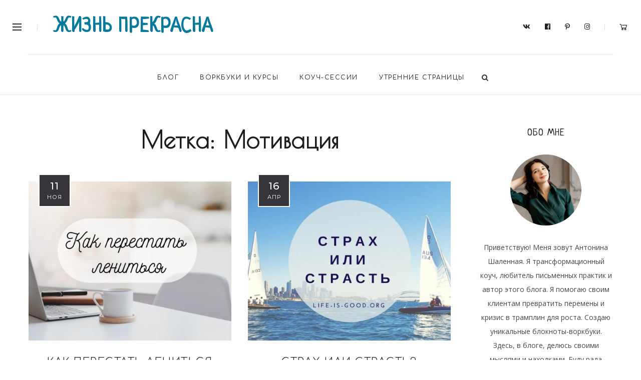

--- FILE ---
content_type: text/html; charset=UTF-8
request_url: https://www.life-is-good.org/tag/%D0%BC%D0%BE%D1%82%D0%B8%D0%B2%D0%B0%D1%86%D0%B8%D1%8F/
body_size: 19779
content:
<!DOCTYPE html><html dir="ltr" lang="ru-RU" prefix="og: https://ogp.me/ns#"><head><meta charset="UTF-8"><meta name="viewport" content="width=device-width, initial-scale=1.0, maximum-scale=1.0"><link rel="profile" href="https://gmpg.org/xfn/11"><link rel="pingback" href="https://www.life-is-good.org/xmlrpc.php"><link media="all" href="https://www.life-is-good.org/wp-content/cache/autoptimize/css/autoptimize_8028ee6c6c7e5dea019da64763d6b407.css" rel="stylesheet"><link media="only screen and (max-width: 768px)" href="https://www.life-is-good.org/wp-content/cache/autoptimize/css/autoptimize_541e2ced151704f4ff1844c6de47ec02.css" rel="stylesheet"><title>Мотивация - Жизнь прекрасна</title><meta name="robots" content="max-image-preview:large" /><link rel="canonical" href="https://www.life-is-good.org/tag/%d0%bc%d0%be%d1%82%d0%b8%d0%b2%d0%b0%d1%86%d0%b8%d1%8f/" /><link rel="next" href="https://www.life-is-good.org/tag/%D0%BC%D0%BE%D1%82%D0%B8%D0%B2%D0%B0%D1%86%D0%B8%D1%8F/page/2/" /><meta name="generator" content="All in One SEO (AIOSEO) 4.9.0" /> <script type="application/ld+json" class="aioseo-schema">{"@context":"https:\/\/schema.org","@graph":[{"@type":"BreadcrumbList","@id":"https:\/\/www.life-is-good.org\/tag\/%D0%BC%D0%BE%D1%82%D0%B8%D0%B2%D0%B0%D1%86%D0%B8%D1%8F\/#breadcrumblist","itemListElement":[{"@type":"ListItem","@id":"https:\/\/www.life-is-good.org#listItem","position":1,"name":"\u0413\u043b\u0430\u0432\u043d\u0430\u044f","item":"https:\/\/www.life-is-good.org","nextItem":{"@type":"ListItem","@id":"https:\/\/www.life-is-good.org\/tag\/%d0%bc%d0%be%d1%82%d0%b8%d0%b2%d0%b0%d1%86%d0%b8%d1%8f\/#listItem","name":"\u041c\u043e\u0442\u0438\u0432\u0430\u0446\u0438\u044f"}},{"@type":"ListItem","@id":"https:\/\/www.life-is-good.org\/tag\/%d0%bc%d0%be%d1%82%d0%b8%d0%b2%d0%b0%d1%86%d0%b8%d1%8f\/#listItem","position":2,"name":"\u041c\u043e\u0442\u0438\u0432\u0430\u0446\u0438\u044f","previousItem":{"@type":"ListItem","@id":"https:\/\/www.life-is-good.org#listItem","name":"\u0413\u043b\u0430\u0432\u043d\u0430\u044f"}}]},{"@type":"CollectionPage","@id":"https:\/\/www.life-is-good.org\/tag\/%D0%BC%D0%BE%D1%82%D0%B8%D0%B2%D0%B0%D1%86%D0%B8%D1%8F\/#collectionpage","url":"https:\/\/www.life-is-good.org\/tag\/%D0%BC%D0%BE%D1%82%D0%B8%D0%B2%D0%B0%D1%86%D0%B8%D1%8F\/","name":"\u041c\u043e\u0442\u0438\u0432\u0430\u0446\u0438\u044f - \u0416\u0438\u0437\u043d\u044c \u043f\u0440\u0435\u043a\u0440\u0430\u0441\u043d\u0430","inLanguage":"ru-RU","isPartOf":{"@id":"https:\/\/www.life-is-good.org\/#website"},"breadcrumb":{"@id":"https:\/\/www.life-is-good.org\/tag\/%D0%BC%D0%BE%D1%82%D0%B8%D0%B2%D0%B0%D1%86%D0%B8%D1%8F\/#breadcrumblist"}},{"@type":"Person","@id":"https:\/\/www.life-is-good.org\/#person","name":"admin","image":{"@type":"ImageObject","@id":"https:\/\/www.life-is-good.org\/tag\/%D0%BC%D0%BE%D1%82%D0%B8%D0%B2%D0%B0%D1%86%D0%B8%D1%8F\/#personImage","url":"https:\/\/secure.gravatar.com\/avatar\/a7d2d3d56b72db218c168229445e97cf?s=96&d=mm&r=g","width":96,"height":96,"caption":"admin"}},{"@type":"WebSite","@id":"https:\/\/www.life-is-good.org\/#website","url":"https:\/\/www.life-is-good.org\/","name":"\u0416\u0438\u0437\u043d\u044c \u043f\u0440\u0435\u043a\u0440\u0430\u0441\u043d\u0430","description":"\u0410\u0432\u0442\u043e\u0440\u0441\u043a\u0438\u0439 \u0431\u043b\u043e\u0433 \u043a\u043e\u0443\u0447\u0430 \u0410\u043d\u0442\u043e\u043d\u0438\u043d\u044b \u0428\u0430\u043b\u0435\u043d\u043d\u043e\u0439","inLanguage":"ru-RU","publisher":{"@id":"https:\/\/www.life-is-good.org\/#person"}}]}</script> <link rel='dns-prefetch' href='//stats.wp.com' /><link rel='dns-prefetch' href='//cdnjs.cloudflare.com' /><link rel='dns-prefetch' href='//fonts.googleapis.com' /><link rel="alternate" type="application/rss+xml" title="Жизнь прекрасна &raquo; Лента" href="https://www.life-is-good.org/feed/" /><link rel="alternate" type="application/rss+xml" title="Жизнь прекрасна &raquo; Лента комментариев" href="https://www.life-is-good.org/comments/feed/" /><link rel="alternate" type="application/rss+xml" title="Жизнь прекрасна &raquo; Лента метки Мотивация" href="https://www.life-is-good.org/tag/%d0%bc%d0%be%d1%82%d0%b8%d0%b2%d0%b0%d1%86%d0%b8%d1%8f/feed/" /><link rel='stylesheet' id='dashicons-css' href='https://www.life-is-good.org/wp-includes/css/dashicons.min.css?ver=7721141f96a56abe32b3d522971a2be4' type='text/css' media='all' /><link rel='stylesheet' id='google-fonts-malina-css' href='//fonts.googleapis.com/css?family=Comfortaa:100,100italic,200,200italic,300,300italic,400,400italic,500,500italic,600,600italic,700,700italic,800,800italic,900,900italic|Neucha:100,100italic,200,200italic,300,300italic,400,400italic,500,500italic,600,600italic,700,700italic,800,800italic,900,900italic|Poiret+One:100,100italic,200,200italic,300,300italic,400,400italic,500,500italic,600,600italic,700,700italic,800,800italic,900,900italic|Open+Sans:100,100italic,200,200italic,300,300italic,400,400italic,500,500italic,600,600italic,700,700italic,800,800italic,900,900italic|Oswald:100,100italic,200,200italic,300,300italic,400,400italic,500,500italic,600,600italic,700,700italic,800,800italic,900,900italic|Montserrat:100,100italic,200,200italic,300,300italic,400,400italic,500,500italic,600,600italic,700,700italic,800,800italic,900,900italic|Pacifico:100,100italic,200,200italic,300,300italic,400,400italic,500,500italic,600,600italic,700,700italic,800,800italic,900,900italic' type='text/css' media='all' /><link rel='stylesheet' id='montserrat-css' href='//fonts.googleapis.com/css?family=Montserrat%3A100%2C100italic%2C200%2C200italic%2C300%2C300italic%2Cregular%2Citalic%2C500%2C500italic%2C600%2C600italic%2C700%2C700italic%2C800%2C800italic%2C900%2C900italic&#038;ver=1.3.3' type='text/css' media='all' /><link rel='stylesheet' id='open-sans-css' href='https://fonts.googleapis.com/css?family=Open+Sans%3A300italic%2C400italic%2C600italic%2C300%2C400%2C600&#038;subset=latin%2Clatin-ext%2Ccyrillic%2Ccyrillic-ext&#038;display=fallback&#038;ver=7721141f96a56abe32b3d522971a2be4' type='text/css' media='all' /><link rel='stylesheet' id='poppins-css' href='//fonts.googleapis.com/css?family=Poppins%3A100%2C100italic%2C200%2C200italic%2C300%2C300italic%2Cregular%2Citalic%2C500%2C500italic%2C600%2C600italic%2C700%2C700italic%2C800%2C800italic%2C900%2C900italic&#038;ver=1.3.3' type='text/css' media='all' /> <script type='text/javascript' src='https://www.life-is-good.org/wp-includes/js/dist/vendor/wp-polyfill-inert.min.js?ver=3.1.2' id='wp-polyfill-inert-js'></script> <script type='text/javascript' src='https://www.life-is-good.org/wp-includes/js/dist/vendor/regenerator-runtime.min.js?ver=0.13.11' id='regenerator-runtime-js'></script> <script type='text/javascript' src='https://www.life-is-good.org/wp-includes/js/dist/vendor/wp-polyfill.min.js?ver=3.15.0' id='wp-polyfill-js'></script> <script type='text/javascript' src='https://www.life-is-good.org/wp-includes/js/dist/hooks.min.js?ver=c6aec9a8d4e5a5d543a1' id='wp-hooks-js'></script> <script type='text/javascript' src='https://stats.wp.com/w.js?ver=202546' id='woo-tracks-js'></script> <script type='text/javascript' src='https://www.life-is-good.org/wp-includes/js/jquery/jquery.min.js?ver=3.7.0' id='jquery-core-js'></script> <script type='text/javascript' src='https://www.life-is-good.org/wp-includes/js/jquery/jquery-migrate.min.js?ver=3.4.1' id='jquery-migrate-js'></script> <script type='text/javascript' src='https://cdnjs.cloudflare.com/ajax/libs/jquery-mousewheel/3.1.13/jquery.mousewheel.min.js?ver=7721141f96a56abe32b3d522971a2be4' id='amgl-mousewheel-js-js'></script> <script type='text/javascript' src='https://www.life-is-good.org/wp-content/plugins/am-gallery/assets/js/jquery.lazy.min.js?ver=7721141f96a56abe32b3d522971a2be4' id='amgl-lazyload-js-js'></script> <script type='text/javascript' src='https://www.life-is-good.org/wp-content/plugins/am-gallery/assets/js/custom-front.min.js?ver=7721141f96a56abe32b3d522971a2be4' id='amgl-admin-js-js'></script> <script type='text/javascript' src='https://www.life-is-good.org/wp-content/plugins/am-gallery/assets/js/lightgallery-all.min.js?ver=7721141f96a56abe32b3d522971a2be4' id='amgl-lightgallery-js-js'></script> <script type='text/javascript' src='https://www.life-is-good.org/wp-content/plugins/wp-megamenu/addons/wpmm-featuresbox/wpmm-featuresbox.js?ver=1' id='featuresbox-style-js'></script> <script type='text/javascript' id='postgrid-style-js-extra'>var postgrid_ajax_load = {"ajax_url":"https:\/\/www.life-is-good.org\/wp-admin\/admin-ajax.php"};</script> <script type='text/javascript' src='https://www.life-is-good.org/wp-content/plugins/wp-megamenu/addons/wpmm-gridpost/wpmm-gridpost.js?ver=1' id='postgrid-style-js'></script> <!--[if lt IE 9]> <script type='text/javascript' src='https://www.life-is-good.org/wp-content/themes/malina/js/html5shiv.js?ver=3.7.3' id='html5-js'></script> <![endif]--><link rel="https://api.w.org/" href="https://www.life-is-good.org/wp-json/" /><link rel="alternate" type="application/json" href="https://www.life-is-good.org/wp-json/wp/v2/tags/73" /><link rel="EditURI" type="application/rsd+xml" title="RSD" href="https://www.life-is-good.org/xmlrpc.php?rsd" />  <script>(function(w,d,s,l,i){w[l]=w[l]||[];w[l].push({'gtm.start':
                new Date().getTime(),event:'gtm.js'});var f=d.getElementsByTagName(s)[0],
            j=d.createElement(s),dl=l!='dataLayer'?'&l='+l:'';j.async=true;j.src=
            'https://www.googletagmanager.com/gtm.js?id='+i+dl;f.parentNode.insertBefore(j,f);
        })(window,document,'script','dataLayer','GTM-TK5CKS3');</script>  <script type="text/javascript">(function(url){
	if(/(?:Chrome\/26\.0\.1410\.63 Safari\/537\.31|WordfenceTestMonBot)/.test(navigator.userAgent)){ return; }
	var addEvent = function(evt, handler) {
		if (window.addEventListener) {
			document.addEventListener(evt, handler, false);
		} else if (window.attachEvent) {
			document.attachEvent('on' + evt, handler);
		}
	};
	var removeEvent = function(evt, handler) {
		if (window.removeEventListener) {
			document.removeEventListener(evt, handler, false);
		} else if (window.detachEvent) {
			document.detachEvent('on' + evt, handler);
		}
	};
	var evts = 'contextmenu dblclick drag dragend dragenter dragleave dragover dragstart drop keydown keypress keyup mousedown mousemove mouseout mouseover mouseup mousewheel scroll'.split(' ');
	var logHuman = function() {
		if (window.wfLogHumanRan) { return; }
		window.wfLogHumanRan = true;
		var wfscr = document.createElement('script');
		wfscr.type = 'text/javascript';
		wfscr.async = true;
		wfscr.src = url + '&r=' + Math.random();
		(document.getElementsByTagName('head')[0]||document.getElementsByTagName('body')[0]).appendChild(wfscr);
		for (var i = 0; i < evts.length; i++) {
			removeEvent(evts[i], logHuman);
		}
	};
	for (var i = 0; i < evts.length; i++) {
		addEvent(evts[i], logHuman);
	}
})('//www.life-is-good.org/?wordfence_lh=1&hid=60879F37A3B7B7F2BCDFDA3D7C7E09F2');</script> <script id="wpcp_css_disable_selection" type="text/javascript">var e = document.getElementsByTagName('body')[0];
if(e)
{
	e.setAttribute('unselectable',"on");
}</script>  <script type="text/javascript" >(function(m,e,t,r,i,k,a){m[i]=m[i]||function(){(m[i].a=m[i].a||[]).push(arguments)};
            m[i].l=1*new Date();k=e.createElement(t),a=e.getElementsByTagName(t)[0],k.async=1,k.src=r,a.parentNode.insertBefore(k,a)})
        (window, document, "script", "https://www.life-is-good.org/wp-content/themes/malina-child/tags.php", "ym");

        ym(57047266, "init", {
            clickmap:true,
            trackLinks:true,
            accurateTrackBounce:true,
            webvisor:true,
            ecommerce:"dataLayer"
        });</script> <noscript><div><img src="https://mc.yandex.ru/watch/57047266" style="position:absolute; left:-9999px;" alt="" /></div></noscript> <noscript><style>.woocommerce-product-gallery{ opacity: 1 !important; }</style></noscript><meta name="generator" content="Elementor 3.23.3; features: e_optimized_css_loading, additional_custom_breakpoints, e_lazyload; settings: css_print_method-external, google_font-enabled, font_display-auto"><link rel="icon" href="https://www.life-is-good.org/wp-content/uploads/2022/07/free-icon-light-bulb-312562-100x100.png" sizes="32x32" /><link rel="icon" href="https://www.life-is-good.org/wp-content/uploads/2022/07/free-icon-light-bulb-312562-400x400.png" sizes="192x192" /><link rel="apple-touch-icon" href="https://www.life-is-good.org/wp-content/uploads/2022/07/free-icon-light-bulb-312562-400x400.png" /><meta name="msapplication-TileImage" content="https://www.life-is-good.org/wp-content/uploads/2022/07/free-icon-light-bulb-312562-400x400.png" /></head><body class="archive tag tag-73 wp-custom-logo theme-malina woocommerce-no-js unselectable wp-megamenu post-layout-default header-version4 elementor-default elementor-kit-8310"> <noscript><iframe src="https://www.googletagmanager.com/ns.html?id=GTM-TK5CKS3"
 height="0" width="0" style="display:none;visibility:hidden"></iframe></noscript><div class="page-loading"><div class="loader"> <svg class="circular" viewBox="25 25 50 50"> <circle class="path" cx="50" cy="50" r="20" fill="none" stroke-width="2" stroke-miterlimit="10"/> </svg></div></div><div id="hidden-area-widgets"><div class="widgets-side"> <a href="#" class="close-button"><i class="la la-close"></i></a><div id="custom_html-8" class="widget_text widget widget_custom_html"><div class="textwidget custom-html-widget"><h3 class="logo"> <a href="http://localhost/kendall">Жизнь Прекрасна</a></h3></div></div><div id="malinalatestposts-1" class="widget widget_malinalatestposts"><h3 class="widget-title"><span>Новые статьи</span></h3><div class="latest-blog-lists"><div class="latest-blog-list clearfix"><figure class="latest-blog-item-img default"><a href="https://www.life-is-good.org/vopros-kotoryj-vytyanul-menya-v-pervye-mesyaczy-vojny/"><noscript><img src="https://www.life-is-good.org/wp-content/uploads/2023/04/vopros-kotoryj-vytyanul-menya-v-pervye-mesyaczy-vojny-160x160.webp" alt="Вопрос, который вытянул меня в первые месяцы войны" /></noscript><img class="lazyload" src='data:image/svg+xml,%3Csvg%20xmlns=%22http://www.w3.org/2000/svg%22%20viewBox=%220%200%20210%20140%22%3E%3C/svg%3E' data-src="https://www.life-is-good.org/wp-content/uploads/2023/04/vopros-kotoryj-vytyanul-menya-v-pervye-mesyaczy-vojny-160x160.webp" alt="Вопрос, который вытянул меня в первые месяцы войны" /></a></figure><div class="title-meta"><h4><a href="https://www.life-is-good.org/vopros-kotoryj-vytyanul-menya-v-pervye-mesyaczy-vojny/" title="Вопрос, который вытянул меня в первые месяцы войны">Вопрос, который вытянул меня в первые месяцы войны</a></h4><div class="post-meta-recent"><span class="post-comment"><i class="la la-comment"></i>0</span><span class="post-like"><i class="la la-heart-o"></i>1</span></div></div></div><div class="latest-blog-list clearfix"><figure class="latest-blog-item-img default"><a href="https://www.life-is-good.org/tri-tochki-opory/"><noscript><img src="https://www.life-is-good.org/wp-content/uploads/2023/04/tri-tochki-opory-160x160.jpg" alt="Три точки опоры" /></noscript><img class="lazyload" src='data:image/svg+xml,%3Csvg%20xmlns=%22http://www.w3.org/2000/svg%22%20viewBox=%220%200%20210%20140%22%3E%3C/svg%3E' data-src="https://www.life-is-good.org/wp-content/uploads/2023/04/tri-tochki-opory-160x160.jpg" alt="Три точки опоры" /></a></figure><div class="title-meta"><h4><a href="https://www.life-is-good.org/tri-tochki-opory/" title="Три точки опоры">Три точки опоры</a></h4><div class="post-meta-recent"><span class="post-comment"><i class="la la-comment"></i>0</span><span class="post-like"><i class="la la-heart-o"></i></span></div></div></div><div class="latest-blog-list clearfix"><figure class="latest-blog-item-img default"><a href="https://www.life-is-good.org/5-knig-kotorye-stoit-prochitat-v-2023-godu/"><noscript><img src="https://www.life-is-good.org/wp-content/uploads/2023/02/books-2023-160x160.jpg" alt="5 книг, которые стоит прочитать в 2023 году" /></noscript><img class="lazyload" src='data:image/svg+xml,%3Csvg%20xmlns=%22http://www.w3.org/2000/svg%22%20viewBox=%220%200%20210%20140%22%3E%3C/svg%3E' data-src="https://www.life-is-good.org/wp-content/uploads/2023/02/books-2023-160x160.jpg" alt="5 книг, которые стоит прочитать в 2023 году" /></a></figure><div class="title-meta"><h4><a href="https://www.life-is-good.org/5-knig-kotorye-stoit-prochitat-v-2023-godu/" title="5 книг, которые стоит прочитать в 2023 году">5 книг, которые стоит прочитать в 2023 году</a></h4><div class="post-meta-recent"><span class="post-comment"><i class="la la-comment"></i>0</span><span class="post-like"><i class="la la-heart-o"></i></span></div></div></div></div></div><div id="socials-1" class="widget widget_socials"><h3 class="widget-title"><span>Присоединяйтесь:</span></h3><div class="social-icons"><ul class="unstyled text"><li class="social-vkontakte"><a href="https://vk.com/life_is_good_org" class="text-icon" target="_blank" title="Vkontakte">Vkontakte</a></li><li class="social-facebook"><a href="https://www.facebook.com/life.is.good.org/" class="text-icon" target="_blank" title="Facebook">Facebook</a></li><li class="social-instagram"><a href="https://www.instagram.com/antonina_shalenna/" class="text-icon" target="_blank" title="Instagram">Instagram</a></li><li class="social-pinterest"><a href="https://www.pinterest.com/ourlifegood/" class="text-icon" target="_blank" title="Pinterest">Pinterest</a></li></ul></div></div></div></div><div id="header-main" class="fixed_header"><header id="header" class="header4 clearfix"><div class="search-area"><div class="container"><div class="span12"><form action="https://www.life-is-good.org/" id="header-searchform" method="get"> <input type="text" id="header-s" name="s" value="" placeholder="Search..." autocomplete="off" /> <button type="submit"><i class="la la-search"></i></button></form></div></div> <a href="#" class="close-search"><i class="la la-times"></i></a></div><div class="container header-fullwidth"><div class="span12"><div class="logo"><div class="hidden-area-button"> <a href="#" class="open-hidden-area"> <span class="line-1"></span> <span class="line-2"></span> <span class="line-3"></span> </a></div> <a href="https://www.life-is-good.org/" class="logo_text">Жизнь прекрасна</a></div><div  id="navigation-block"><nav id="navigation"><ul id="nav" class="menu"><li id="menu-item-9229" class="menu-item menu-item-type-post_type menu-item-object-page current_page_parent menu-item-9229"><a href="https://www.life-is-good.org/posts/">Блог</a></li><li id="menu-item-6183" class="menu-item menu-item-type-custom menu-item-object-custom menu-item-6183"><a href="https://www.life-is-good.org/kursyi-i-vorkbuki/">Воркбуки и курсы</a></li><li id="menu-item-7205" class="menu-item menu-item-type-post_type menu-item-object-page menu-item-7205"><a href="https://www.life-is-good.org/kouch-sessii/">Коуч-сессии</a></li><li id="menu-item-5225" class="menu-item menu-item-type-post_type menu-item-object-page menu-item-5225"><a href="https://www.life-is-good.org/voprosyi-dlya-utrennih-stranits/">Утренние страницы</a></li></ul></nav><div class="search-link"> <a href="javascript:void(0);" class="search-button"><i class="fa fa-search"></i></a></div></div><div class="social-icons-block"><div class="social-icons"><ul class="unstyled"><li class="social-vkontakte"><a href="https://vk.com/life_is_good_org" target="_blank" title="Vkontakte"><i class="fab fa-vk"></i></a></li><li class="social-facebook"><a href="https://www.facebook.com/life.is.good.org/" target="_blank" title="Facebook"><i class="fab fa-facebook-f"></i></a></li><li class="social-pinterest"><a href="https://www.pinterest.com/ourlifegood/" target="_blank" title="Pinterest"><i class="fab fa-pinterest-p"></i></a></li><li class="social-instagram"><a href="https://www.instagram.com/antonina_shalenna/" target="_blank" title="Instagram"><i class="fab fa-instagram"></i></a></li></ul></div><div class="cart-main menu-item cart-contents"> <a class="my-cart-link" href="https://www.life-is-good.org/cart/"><i class="la la-shopping-cart"></i> </a></div></div></div></div></header></div><div id="mobile-header-block"><div class="search-area"><div class="container"><div class="span12"><form action="https://www.life-is-good.org/" id="header-searchform-mobile" method="get"> <input type="text" id="header-mobile-s" name="s" value="" placeholder="Search..." autocomplete="off" /> <button type="submit"><i class="la la-search"></i></button></form></div></div> <a href="#" class="close-search"><i class="la la-times"></i></a></div><header id="mobile-header"><div><div class="logo"> <a href="https://www.life-is-good.org/" class="logo_text">Жизнь прекрасна</a></div><div id="dl-menu" class="dl-menuwrapper"><div class="search-link"> <a href="javascript:void(0);" class="search-button"><i class="la la-search"></i></a></div> <button class="dl-trigger"></button><div class="cart-main menu-item cart-contents"> <a class="my-cart-link" href="https://www.life-is-good.org/cart/"><i class="la la-shopping-cart"></i> </a></div><ul id="nav-mobile" class="dl-menu"><li class="menu-item menu-item-type-post_type menu-item-object-page current_page_parent menu-item-9229"><a href="https://www.life-is-good.org/posts/">Блог</a></li><li class="menu-item menu-item-type-custom menu-item-object-custom menu-item-6183"><a href="https://www.life-is-good.org/kursyi-i-vorkbuki/">Воркбуки и курсы</a></li><li class="menu-item menu-item-type-post_type menu-item-object-page menu-item-7205"><a href="https://www.life-is-good.org/kouch-sessii/">Коуч-сессии</a></li><li class="menu-item menu-item-type-post_type menu-item-object-page menu-item-5225"><a href="https://www.life-is-good.org/voprosyi-dlya-utrennih-stranits/">Утренние страницы</a></li></ul></div></div></header></div><div id="back-to-top"><a href="#"><i class="fa fa-angle-up"></i></a></div><div id="main"><div id="page-wrap-blog" class="container"><div id="content" class="sidebar-right span9"><header class="page-title"><h2 class="textcenter"> Метка: <span>Мотивация</span></h2></header><div class="row"><div id="latest-posts"><div id="blog-posts-page" class="row-fluid blog-posts"><article class="post-size span6 style_1 7830 post-7830 post type-post status-publish format-standard has-post-thumbnail hentry category-planirovat-i-voploshchat tag-73 post"><div class="post-content-container textcenter"><div class="post-img-block"><div class="label-date"><span class="day">11</span><span class="month">Ноя</span></div><figure class="post-img"><a href="https://www.life-is-good.org/kak-perestat-lenitsya/" rel="bookmark"><noscript><img width="520" height="410" src="https://www.life-is-good.org/wp-content/uploads/2021/11/kak-perestat-lenitsya-520x410.jpg" class="attachment-malina-extra-medium size-malina-extra-medium wp-post-image" alt="" decoding="async" /></noscript><img width="520" height="410" src='data:image/svg+xml,%3Csvg%20xmlns=%22http://www.w3.org/2000/svg%22%20viewBox=%220%200%20520%20410%22%3E%3C/svg%3E' data-src="https://www.life-is-good.org/wp-content/uploads/2021/11/kak-perestat-lenitsya-520x410.jpg" class="lazyload attachment-malina-extra-medium size-malina-extra-medium wp-post-image" alt="" decoding="async" /></a></figure></div><div class="post-content-block"><header class="title"><h2 itemprop="headline"><a href="https://www.life-is-good.org/kak-perestat-lenitsya/" title="Permalink to Как перестать лениться" rel="bookmark">Как перестать лениться</a></h2></header><div class="post-content"><div class="post-excerpt">&#171;Я ленивий/ленивая&#187; &#8212; как часто вы говорите себе эту фразу? Как часто она объясняет вам</div></div><div class="post-meta footer-meta"><div class="post-like"><div class="item-like"><a href="#" data-post_id="7830"><span  title="I like this" class="qtip like"><i class="la la-heart-o"></i></span></a><span class="count">0</span> Like</div></div><div class="post-read">4 mins read</div><div class="post-view">817 Views</div></div></div></div></article><article class="post-size span6 style_1 5308 post-5308 post type-post status-publish format-standard has-post-thumbnail hentry category-zhit category-planirovat-i-voploshchat tag-45 tag-73 post"><div class="post-content-container textcenter"><div class="post-img-block"><div class="label-date"><span class="day">16</span><span class="month">Апр</span></div><figure class="post-img"><a href="https://www.life-is-good.org/strah-ili-strast/" rel="bookmark"><noscript><img width="520" height="410" src="https://www.life-is-good.org/wp-content/uploads/2018/04/strah-ili-strast-520x410.jpg" class="attachment-malina-extra-medium size-malina-extra-medium wp-post-image" alt="" decoding="async" /></noscript><img width="520" height="410" src='data:image/svg+xml,%3Csvg%20xmlns=%22http://www.w3.org/2000/svg%22%20viewBox=%220%200%20520%20410%22%3E%3C/svg%3E' data-src="https://www.life-is-good.org/wp-content/uploads/2018/04/strah-ili-strast-520x410.jpg" class="lazyload attachment-malina-extra-medium size-malina-extra-medium wp-post-image" alt="" decoding="async" /></a></figure></div><div class="post-content-block"><header class="title"><h2 itemprop="headline"><a href="https://www.life-is-good.org/strah-ili-strast/" title="Permalink to Страх или страсть?" rel="bookmark">Страх или страсть?</a></h2></header><div class="post-content"><div class="post-excerpt">Здравствуйте, дорогие читатели! Сегодня хочу поделиться с вами небольшим отрывком из книги Э. Ломбардо &#171;Лучше</div></div><div class="post-meta footer-meta"><div class="post-like"><div class="item-like"><a href="#" data-post_id="5308"><span  title="I like this" class="qtip like"><i class="la la-heart-o"></i></span></a><span class="count">0</span> Like</div></div><div class="post-read">2 mins read</div><div class="post-view">4741 Views</div></div></div></div></article><article class="post-size span6 style_1 4228 post-4228 post type-post status-publish format-standard hentry category-21 tag-36 tag-73 post"><div class="post-content-container textcenter"><div class="post-img-block"><div class="label-date"><span class="day">20</span><span class="month">Окт</span></div></div><div class="post-content-block"><header class="title"><h2 itemprop="headline"><a href="https://www.life-is-good.org/motivatory-o-prepyatstviyakh/" title="Permalink to Мотиваторы о препятствиях" rel="bookmark">Мотиваторы о препятствиях</a></h2></header><div class="post-content"><div class="post-excerpt">Здравствуйте, дорогие читатели! Каждый день нам приходится преодолевать препятствия. В один день они маленькие и</div></div><div class="post-meta footer-meta"><div class="post-like"><div class="item-like"><a href="#" data-post_id="4228"><span  title="I like this" class="qtip like"><i class="la la-heart-o"></i></span></a><span class="count">0</span> Like</div></div><div class="post-read">2 mins read</div><div class="post-view">4596 Views</div></div></div></div></article><article class="post-size span6 style_1 3717 post-3717 post type-post status-publish format-standard hentry category-21 tag-73 post"><div class="post-content-container textcenter"><div class="post-img-block"><div class="label-date"><span class="day">15</span><span class="month">Июл</span></div></div><div class="post-content-block"><header class="title"><h2 itemprop="headline"><a href="https://www.life-is-good.org/kak-podnyat-dukh-posle-neudachi/" title="Permalink to Как поднять дух после неудачи" rel="bookmark">Как поднять дух после неудачи</a></h2></header><div class="post-content"><div class="post-excerpt">Здравствуйте, дорогие читатели! Сегодня хотим поделиться с вами удивительно вдохновляющими словами, которые помогут вам поднят</div></div><div class="post-meta footer-meta"><div class="post-like"><div class="item-like"><a href="#" data-post_id="3717"><span  title="I like this" class="qtip like"><i class="la la-heart-o"></i></span></a><span class="count">0</span> Like</div></div><div class="post-read">1 min read</div><div class="post-view">3783 Views</div></div></div></div></article><article class="post-size span6 style_1 3704 post-3704 post type-post status-publish format-standard hentry category-lichnostnyiy-rost category-21 tag-lichnostnyiy-rost tag-73 tag-16 post"><div class="post-content-container textcenter"><div class="post-img-block"><div class="label-date"><span class="day">08</span><span class="month">Июл</span></div></div><div class="post-content-block"><header class="title"><h2 itemprop="headline"><a href="https://www.life-is-good.org/5-urokov-uspekha-kotoryye-darit-nam-priroda/" title="Permalink to 5 уроков успеха, которые дарит нам природа" rel="bookmark">5 уроков успеха, которые дарит нам природа</a></h2></header><div class="post-content"><div class="post-excerpt">Здравствуйте, дорогие читатели! Сегодня мы хотим поделиться удивительной статьей &#171;5 уроков успеха, которые дарит нам</div></div><div class="post-meta footer-meta"><div class="post-like"><div class="item-like"><a href="#" data-post_id="3704"><span  title="I like this" class="qtip like"><i class="la la-heart-o"></i></span></a><span class="count">0</span> Like</div></div><div class="post-read">3 mins read</div><div class="post-view">5128 Views</div></div></div></div></article><article class="post-size span6 style_1 3065 post-3065 post type-post status-publish format-standard has-post-thumbnail hentry category-zdorovyiy-obraz-zhizni category-21 tag-33 tag-36 tag-73 post"><div class="post-content-container textcenter"><div class="post-img-block"><div class="label-date"><span class="day">12</span><span class="month">Ноя</span></div><figure class="post-img"><a href="https://www.life-is-good.org/motiviruyushchiye-kartinki-dlya-zdorovogo-obraza-zhizni/" rel="bookmark"><noscript><img width="520" height="325" src="https://www.life-is-good.org/wp-content/uploads/2012/11/motiviruyushchiye-kartinki-dlya-zdorovogo-obraza-zhizni-e1520505259112.jpg" class="attachment-malina-extra-medium size-malina-extra-medium wp-post-image" alt="" decoding="async" srcset="https://www.life-is-good.org/wp-content/uploads/2012/11/motiviruyushchiye-kartinki-dlya-zdorovogo-obraza-zhizni-e1520505259112.jpg 720w, https://www.life-is-good.org/wp-content/uploads/2012/11/motiviruyushchiye-kartinki-dlya-zdorovogo-obraza-zhizni-e1520505259112-600x375.jpg 600w" sizes="(max-width: 520px) 100vw, 520px" /></noscript><img width="520" height="325" src='data:image/svg+xml,%3Csvg%20xmlns=%22http://www.w3.org/2000/svg%22%20viewBox=%220%200%20520%20325%22%3E%3C/svg%3E' data-src="https://www.life-is-good.org/wp-content/uploads/2012/11/motiviruyushchiye-kartinki-dlya-zdorovogo-obraza-zhizni-e1520505259112.jpg" class="lazyload attachment-malina-extra-medium size-malina-extra-medium wp-post-image" alt="" decoding="async" data-srcset="https://www.life-is-good.org/wp-content/uploads/2012/11/motiviruyushchiye-kartinki-dlya-zdorovogo-obraza-zhizni-e1520505259112.jpg 720w, https://www.life-is-good.org/wp-content/uploads/2012/11/motiviruyushchiye-kartinki-dlya-zdorovogo-obraza-zhizni-e1520505259112-600x375.jpg 600w" data-sizes="(max-width: 520px) 100vw, 520px" /></a></figure></div><div class="post-content-block"><header class="title"><h2 itemprop="headline"><a href="https://www.life-is-good.org/motiviruyushchiye-kartinki-dlya-zdorovogo-obraza-zhizni/" title="Permalink to Мотивирующие картинки для здорового образа жизни" rel="bookmark">Мотивирующие картинки для здорового образа жизни</a></h2></header><div class="post-content"><div class="post-excerpt">Дорогие друзья, всем привет! 🙂 Сегодня мы подготовили для вас легкую к усвоению и чрезвычайно</div></div><div class="post-meta footer-meta"><div class="post-like"><div class="item-like"><a href="#" data-post_id="3065"><span  title="I like this" class="qtip like"><i class="la la-heart-o"></i></span></a><span class="count">0</span> Like</div></div><div class="post-read">2 mins read</div><div class="post-view">15536 Views</div></div></div></div></article><article class="post-size span6 style_1 3006 post-3006 post type-post status-publish format-standard has-post-thumbnail hentry category-21 category-tsitatyi-i-aforizmyi tag-73 tag-14 post"><div class="post-content-container textcenter"><div class="post-img-block"><div class="label-date"><span class="day">29</span><span class="month">Окт</span></div><figure class="post-img"><a href="https://www.life-is-good.org/motiviruyushchiye-tsitaty-o-budushchem/" rel="bookmark"><noscript><img width="520" height="360" src="https://www.life-is-good.org/wp-content/uploads/2012/10/motiviruyushchiye-tsitaty-o-budushchem-1-e1539454013436.jpg" class="attachment-malina-extra-medium size-malina-extra-medium wp-post-image" alt="" decoding="async" srcset="https://www.life-is-good.org/wp-content/uploads/2012/10/motiviruyushchiye-tsitaty-o-budushchem-1-e1539454013436.jpg 720w, https://www.life-is-good.org/wp-content/uploads/2012/10/motiviruyushchiye-tsitaty-o-budushchem-1-e1539454013436-600x416.jpg 600w" sizes="(max-width: 520px) 100vw, 520px" /></noscript><img width="520" height="360" src='data:image/svg+xml,%3Csvg%20xmlns=%22http://www.w3.org/2000/svg%22%20viewBox=%220%200%20520%20360%22%3E%3C/svg%3E' data-src="https://www.life-is-good.org/wp-content/uploads/2012/10/motiviruyushchiye-tsitaty-o-budushchem-1-e1539454013436.jpg" class="lazyload attachment-malina-extra-medium size-malina-extra-medium wp-post-image" alt="" decoding="async" data-srcset="https://www.life-is-good.org/wp-content/uploads/2012/10/motiviruyushchiye-tsitaty-o-budushchem-1-e1539454013436.jpg 720w, https://www.life-is-good.org/wp-content/uploads/2012/10/motiviruyushchiye-tsitaty-o-budushchem-1-e1539454013436-600x416.jpg 600w" data-sizes="(max-width: 520px) 100vw, 520px" /></a></figure></div><div class="post-content-block"><header class="title"><h2 itemprop="headline"><a href="https://www.life-is-good.org/motiviruyushchiye-tsitaty-o-budushchem/" title="Permalink to Мотивирующие цитаты о будущем" rel="bookmark">Мотивирующие цитаты о будущем</a></h2></header><div class="post-content"><div class="post-excerpt">Здравствуйте, дорогие читатели! Ловите очередную порцию мотивации и вдохновения на рабочую неделю! Сегодня мы для</div></div><div class="post-meta footer-meta"><div class="post-like"><div class="item-like"><a href="#" data-post_id="3006"><span  title="I like this" class="qtip like"><i class="la la-heart-o"></i></span></a><span class="count">1</span> Like</div></div><div class="post-read">2 mins read</div><div class="post-view">36218 Views</div></div></div></div></article><article class="post-size span6 style_1 2982 post-2982 post type-post status-publish format-standard hentry category-21 tag-73 post"><div class="post-content-container textcenter"><div class="post-img-block"><div class="label-date"><span class="day">19</span><span class="month">Окт</span></div></div><div class="post-content-block"><header class="title"><h2 itemprop="headline"><a href="https://www.life-is-good.org/a-vy-znayete-kakaya-motivatsiya-samaya-luchshaya/" title="Permalink to А Вы знаете, какая мотивация самая лучшая?" rel="bookmark">А Вы знаете, какая мотивация самая лучшая?</a></h2></header><div class="post-content"><div class="post-excerpt">Здравствуйте, дорогие читатели! Сегодняшняя статья будет короткой, но очень содержательной. Поэтому мы попросим вас выделить</div></div><div class="post-meta footer-meta"><div class="post-like"><div class="item-like"><a href="#" data-post_id="2982"><span  title="I like this" class="qtip like"><i class="la la-heart-o"></i></span></a><span class="count">0</span> Like</div></div><div class="post-read">2 mins read</div><div class="post-view">7001 Views</div></div></div></div></article><article class="post-size span6 style_1 2957 post-2957 post type-post status-publish format-standard has-post-thumbnail hentry category-tsitatyi-i-aforizmyi tag-73 tag-14 post"><div class="post-content-container textcenter"><div class="post-img-block"><div class="label-date"><span class="day">08</span><span class="month">Окт</span></div><figure class="post-img"><a href="https://www.life-is-good.org/vdokhnovlyayushchiye-frazy-pro-vzlety-i-padeniya/" rel="bookmark"><noscript><img width="520" height="410" src="https://www.life-is-good.org/wp-content/uploads/2012/10/vdokhnovlyayushchiye-frazy-pro-vzlety-i-padeniya-1-520x410.jpg" class="attachment-malina-extra-medium size-malina-extra-medium wp-post-image" alt="" decoding="async" /></noscript><img width="520" height="410" src='data:image/svg+xml,%3Csvg%20xmlns=%22http://www.w3.org/2000/svg%22%20viewBox=%220%200%20520%20410%22%3E%3C/svg%3E' data-src="https://www.life-is-good.org/wp-content/uploads/2012/10/vdokhnovlyayushchiye-frazy-pro-vzlety-i-padeniya-1-520x410.jpg" class="lazyload attachment-malina-extra-medium size-malina-extra-medium wp-post-image" alt="" decoding="async" /></a></figure></div><div class="post-content-block"><header class="title"><h2 itemprop="headline"><a href="https://www.life-is-good.org/vdokhnovlyayushchiye-frazy-pro-vzlety-i-padeniya/" title="Permalink to Вдохновляющие фразы про взлеты и падения" rel="bookmark">Вдохновляющие фразы про взлеты и падения</a></h2></header><div class="post-content"><div class="post-excerpt">Чтобы взлететь, нужно от чего-то оттолкнуться. Даже если и от своих ошибок. Автор неизвестенЗдравствуйте, дорогие</div></div><div class="post-meta footer-meta"><div class="post-like"><div class="item-like"><a href="#" data-post_id="2957"><span  title="I like this" class="qtip like"><i class="la la-heart-o"></i></span></a><span class="count">2</span> Likes</div></div><div class="post-read">2 mins read</div><div class="post-view">83572 Views</div></div></div></div></article><article class="post-size span6 style_1 2705 post-2705 post type-post status-publish format-standard hentry category-lichnostnyiy-rost tag-lichnostnyiy-rost tag-73 post"><div class="post-content-container textcenter"><div class="post-img-block"><div class="label-date"><span class="day">03</span><span class="month">Июл</span></div></div><div class="post-content-block"><header class="title"><h2 itemprop="headline"><a href="https://www.life-is-good.org/vred-kompyuternykh-igr-ili-illyuziya-uspekha/" title="Permalink to Вред компьютерных игр или иллюзия успеха" rel="bookmark">Вред компьютерных игр или иллюзия успеха</a></h2></header><div class="post-content"><div class="post-excerpt">Добрый день, дорогие читатели блога «Жизнь Прекрасна»! Сегодня мы хотим поделиться с вами свежими мыслями,</div></div><div class="post-meta footer-meta"><div class="post-like"><div class="item-like"><a href="#" data-post_id="2705"><span  title="I like this" class="qtip like"><i class="la la-heart-o"></i></span></a><span class="count">0</span> Like</div></div><div class="post-read">4 mins read</div><div class="post-view">5723 Views</div></div></div></div></article></div><div id="pagination"><span class="current">1</span><a href='https://www.life-is-good.org/tag/%D0%BC%D0%BE%D1%82%D0%B8%D0%B2%D0%B0%D1%86%D0%B8%D1%8F/page/2/' class="inactive">2</a><a href='https://www.life-is-good.org/tag/%D0%BC%D0%BE%D1%82%D0%B8%D0%B2%D0%B0%D1%86%D0%B8%D1%8F/page/3/' class="inactive">3</a><a href='https://www.life-is-good.org/tag/%D0%BC%D0%BE%D1%82%D0%B8%D0%B2%D0%B0%D1%86%D0%B8%D1%8F/page/4/' class="inactive">4</a><a href="https://www.life-is-good.org/tag/%D0%BC%D0%BE%D1%82%D0%B8%D0%B2%D0%B0%D1%86%D0%B8%D1%8F/page/2/" class="next"><i class="la la-angle-right"></i></a></div></div></div></div><div id="sidebar" class="span3 sticky"><div id="aboutme-1" class="widget widget_aboutme"><h3 class="widget-title"><span>Обо мне</span></h3><div class="about-me"><div class="about-me-img"> <noscript><img class="circle" src="https://www.life-is-good.org/wp-content/uploads/2022/02/Photo-159-e1645434916465-570x410.jpg" alt="about-me-image"></noscript><img class="lazyload circle" src='data:image/svg+xml,%3Csvg%20xmlns=%22http://www.w3.org/2000/svg%22%20viewBox=%220%200%20210%20140%22%3E%3C/svg%3E' data-src="https://www.life-is-good.org/wp-content/uploads/2022/02/Photo-159-e1645434916465-570x410.jpg" alt="about-me-image"></div><div class="content"> Приветствую! Меня зовут Антонина Шаленная. Я трансформационный коуч, любитель письменных практик и автор этого блога. 
Я помогаю своим клиентам превратить перемены и кризис в трамплин для роста. 
Создаю уникальные блокноты-воркбуки.
Здесь, в блоге, делюсь своими мыслями и находками. Буду рада твоим комментариям.</div><div class="social-icons"><ul class="unstyled"><li class="social-vkontakte"><a href="https://vk.com/life_is_good_org" target="_blank" title="Vkontakte"><i class="fab fa-vk"></i></a></li><li class="social-facebook"><a href="https://www.facebook.com/life.is.good.org/" target="_blank" title="Facebook"><i class="fab fa-facebook-f"></i></a></li><li class="social-pinterest"><a href="https://www.pinterest.com/ourlifegood/" target="_blank" title="Pinterest"><i class="fab fa-pinterest-p"></i></a></li><li class="social-instagram"><a href="https://www.instagram.com/antonina_shalenna/" target="_blank" title="Instagram"><i class="fab fa-instagram"></i></a></li></ul></div></div></div><div id="categories-4" class="widget widget_categories"><h3 class="widget-title"><span>Рубрики</span></h3><form action="https://www.life-is-good.org" method="get"><label class="screen-reader-text" for="cat">Рубрики</label><select  name='cat' id='cat' class='postform'><option value='-1'>Выберите рубрику</option><option class="level-0" value="143">Архив</option><option class="level-1" value="59">&nbsp;&nbsp;&nbsp;Здоровый образ жизни</option><option class="level-1" value="21">&nbsp;&nbsp;&nbsp;Мотивация</option><option class="level-1" value="39">&nbsp;&nbsp;&nbsp;Мысли наших читателей</option><option class="level-1" value="63">&nbsp;&nbsp;&nbsp;Позитивные фильмы</option><option class="level-1" value="20">&nbsp;&nbsp;&nbsp;Цитаты и афоризмы</option><option class="level-0" value="54">Библиотека успеха</option><option class="level-0" value="161">Быть коучем</option><option class="level-0" value="69">Быть мамой</option><option class="level-0" value="150">Быть собой</option><option class="level-0" value="125">Быть счастливой</option><option class="level-0" value="120">Воркбуки и планеры</option><option class="level-0" value="124">Жить</option><option class="level-0" value="18">Личностный рост</option><option class="level-0" value="49">Любовь и отношения</option><option class="level-0" value="11">Мечтать</option><option class="level-0" value="71">Мои инсайты</option><option class="level-0" value="17">Невероятные истории успеха</option><option class="level-0" value="1">Новости</option><option class="level-0" value="117">Письменные практики</option><option class="level-0" value="144">Планировать и воплощать</option><option class="level-0" value="42">Позитивные праздники</option><option class="level-0" value="12">Позитиф</option><option class="level-0" value="128">Путешествовать</option><option class="level-0" value="123">Рассказы</option><option class="level-0" value="23">Тайм-менеджмент</option><option class="level-0" value="119">Уютный дом</option> </select></form> <script type="text/javascript">(function() {
	var dropdown = document.getElementById( "cat" );
	function onCatChange() {
		if ( dropdown.options[ dropdown.selectedIndex ].value > 0 ) {
			dropdown.parentNode.submit();
		}
	}
	dropdown.onchange = onCatChange;
})();</script> </div><div id="malinalatestposts-2" class="widget widget_malinalatestposts"><h3 class="widget-title"><span>Свежие статьи</span></h3><div class="latest-blog-lists"><div class="latest-blog-list clearfix"><figure class="latest-blog-item-img default"><a href="https://www.life-is-good.org/vopros-kotoryj-vytyanul-menya-v-pervye-mesyaczy-vojny/"><noscript><img src="https://www.life-is-good.org/wp-content/uploads/2023/04/vopros-kotoryj-vytyanul-menya-v-pervye-mesyaczy-vojny-160x160.webp" alt="Вопрос, который вытянул меня в первые месяцы войны" /></noscript><img class="lazyload" src='data:image/svg+xml,%3Csvg%20xmlns=%22http://www.w3.org/2000/svg%22%20viewBox=%220%200%20210%20140%22%3E%3C/svg%3E' data-src="https://www.life-is-good.org/wp-content/uploads/2023/04/vopros-kotoryj-vytyanul-menya-v-pervye-mesyaczy-vojny-160x160.webp" alt="Вопрос, который вытянул меня в первые месяцы войны" /></a></figure><div class="title-meta"><h4><a href="https://www.life-is-good.org/vopros-kotoryj-vytyanul-menya-v-pervye-mesyaczy-vojny/" title="Вопрос, который вытянул меня в первые месяцы войны">Вопрос, который вытянул меня в первые месяцы войны</a></h4><div class="post-meta-recent"><span class="post-comment"><i class="la la-comment"></i>0</span><span class="post-like"><i class="la la-heart-o"></i>1</span></div></div></div><div class="latest-blog-list clearfix"><figure class="latest-blog-item-img default"><a href="https://www.life-is-good.org/tri-tochki-opory/"><noscript><img src="https://www.life-is-good.org/wp-content/uploads/2023/04/tri-tochki-opory-160x160.jpg" alt="Три точки опоры" /></noscript><img class="lazyload" src='data:image/svg+xml,%3Csvg%20xmlns=%22http://www.w3.org/2000/svg%22%20viewBox=%220%200%20210%20140%22%3E%3C/svg%3E' data-src="https://www.life-is-good.org/wp-content/uploads/2023/04/tri-tochki-opory-160x160.jpg" alt="Три точки опоры" /></a></figure><div class="title-meta"><h4><a href="https://www.life-is-good.org/tri-tochki-opory/" title="Три точки опоры">Три точки опоры</a></h4><div class="post-meta-recent"><span class="post-comment"><i class="la la-comment"></i>0</span><span class="post-like"><i class="la la-heart-o"></i></span></div></div></div><div class="latest-blog-list clearfix"><figure class="latest-blog-item-img default"><a href="https://www.life-is-good.org/5-knig-kotorye-stoit-prochitat-v-2023-godu/"><noscript><img src="https://www.life-is-good.org/wp-content/uploads/2023/02/books-2023-160x160.jpg" alt="5 книг, которые стоит прочитать в 2023 году" /></noscript><img class="lazyload" src='data:image/svg+xml,%3Csvg%20xmlns=%22http://www.w3.org/2000/svg%22%20viewBox=%220%200%20210%20140%22%3E%3C/svg%3E' data-src="https://www.life-is-good.org/wp-content/uploads/2023/02/books-2023-160x160.jpg" alt="5 книг, которые стоит прочитать в 2023 году" /></a></figure><div class="title-meta"><h4><a href="https://www.life-is-good.org/5-knig-kotorye-stoit-prochitat-v-2023-godu/" title="5 книг, которые стоит прочитать в 2023 году">5 книг, которые стоит прочитать в 2023 году</a></h4><div class="post-meta-recent"><span class="post-comment"><i class="la la-comment"></i>0</span><span class="post-like"><i class="la la-heart-o"></i></span></div></div></div></div></div><div id="recent-comments-6" class="widget widget_recent_comments"><h3 class="widget-title"><span>Свежие обсуждения</span></h3><ul id="recentcomments"><li class="recentcomments"><span class="comment-author-link">Елена</span> к записи <a href="https://www.life-is-good.org/product/vorkbuk-moy-god/comment-page-1/#comment-87236">Воркбук &#171;Мой 2025 год&#187;</a></li><li class="recentcomments"><span class="comment-author-link">Елизавета</span> к записи <a href="https://www.life-is-good.org/product/vorkbuk-moy-god/comment-page-1/#comment-86991">Воркбук &#171;Мой 2025 год&#187;</a></li><li class="recentcomments"><span class="comment-author-link">admin</span> к записи <a href="https://www.life-is-good.org/product/bloknot-chudesa-sluchayutsya/comment-page-1/#comment-86982">Блокнот &#171;Чудеса случаются&#187;</a></li><li class="recentcomments"><span class="comment-author-link">Інна</span> к записи <a href="https://www.life-is-good.org/product/bloknot-chudesa-sluchayutsya/comment-page-1/#comment-86971">Блокнот &#171;Чудеса случаются&#187;</a></li><li class="recentcomments"><span class="comment-author-link">Гриша</span> к записи <a href="https://www.life-is-good.org/lichnoe-prostranstvo-nyeobhodimost-ili-obman/comment-page-1/#comment-86814">Личное пространство — необходимость или обман?</a></li></ul></div></div></div><footer id="footer" class="footer-simple"><div id="footer-bottom"><div class="container"><div class="span5"><div id="footer-copy-block"><div class="copyright-text">© www.life-is-good.org, 2010–2020</div></div></div><div class="span7 footer-menu"><div class="menu-userful-links-container"><ul id="menu-userful-links" class="menu"><li id="menu-item-4688" class="menu-item menu-item-type-custom menu-item-object-custom menu-item-4688"><a href="https://www.life-is-good.org/politika-ispolzovaniya-cookies/">Политика использования Cookies</a></li><li id="menu-item-7172" class="menu-item menu-item-type-post_type menu-item-object-page menu-item-7172"><a href="https://www.life-is-good.org/usloviya-polzovatelskogo-soglasheniya/">Условия пользовательского соглашения</a></li><li id="menu-item-4690" class="menu-item menu-item-type-custom menu-item-object-custom menu-item-4690"><a rel="privacy-policy" href="https://www.life-is-good.org/privacy-policy/">Политика конфиденциальности</a></li><li id="menu-item-4691" class="menu-item menu-item-type-custom menu-item-object-custom menu-item-4691"><a href="https://www.life-is-good.org/contacti/">Контакты</a></li></ul></div></div></div></div><div class="footer-bottom-payment"><div class="container"><div class="span5">&nbsp;</div><div class="span7 footer-payment-logo"> <svg class="payment-system-logo" width="1626" height="266" viewBox="0 0 1626 266" fill="none" xmlns="http://www.w3.org/2000/svg"> <path d="M1322.79 126.069V113.327H1288.14H1279.75H1274.29V197.742H1288.14V162.731H1319.52V149.989H1288.14V126.069H1322.79Z" fill="white"/> <path d="M1455.64 161.036V197.741H1468.71V157.656C1468.71 148.348 1464.01 131.209 1444.07 131.209C1428.48 131.209 1422.49 140.856 1422.49 140.856L1421.51 132.423H1409.91V197.741H1423.16V164.47C1423.16 149.923 1430.67 143.065 1440.8 143.065C1452.83 143.065 1455.64 152.865 1455.64 161.036Z" fill="white"/> <path d="M1598.39 192.119L1625.09 132.303H1611.46L1592.03 178.065L1571.33 132.303H1556.97L1585.08 192.83C1584.47 194.296 1580.72 203.068 1577.97 205.89C1575.56 208.285 1572.23 209.239 1568.25 209.239L1570.19 220.557C1573.1 220.649 1576 220.142 1578.7 219.066C1581.41 217.99 1583.87 216.368 1585.93 214.3C1592.07 208.066 1597.12 194.941 1597.12 194.941L1598.21 192.524H1598.57L1598.39 192.119Z" fill="white"/> <path d="M1366 131.341H1362.48C1353.86 131.341 1345.59 134.777 1339.5 140.894C1333.41 147.01 1329.98 155.306 1329.98 163.956V166.439C1329.99 175.087 1333.41 183.38 1339.51 189.494C1345.6 195.609 1353.86 199.043 1362.48 199.043H1366C1374.61 199.043 1382.88 195.609 1388.97 189.494C1395.06 183.38 1398.49 175.087 1398.49 166.439V163.956C1398.49 155.306 1395.07 147.01 1388.97 140.894C1382.88 134.777 1374.61 131.341 1366 131.341ZM1385.32 166.012C1385.32 171.524 1383.13 176.81 1379.25 180.707C1375.37 184.604 1370.1 186.793 1364.61 186.793H1363.94C1358.45 186.793 1353.18 184.604 1349.3 180.707C1345.42 176.81 1343.23 171.524 1343.23 166.012V164.372C1343.23 158.86 1345.42 153.575 1349.3 149.678C1353.18 145.78 1358.45 143.591 1363.94 143.591H1364.55C1370.04 143.591 1375.3 145.78 1379.19 149.678C1383.07 153.575 1385.25 158.86 1385.25 164.372L1385.32 166.012Z" fill="white"/> <path d="M1534.77 109.138V138.461C1529.03 133.846 1521.89 131.335 1514.53 131.341H1512.58C1503.96 131.344 1495.7 134.781 1489.6 140.897C1483.51 147.013 1480.09 155.307 1480.08 163.956V166.439C1480.09 175.087 1483.51 183.38 1489.6 189.494C1495.7 195.608 1503.96 199.043 1512.58 199.043H1514.53C1522.7 199.055 1530.58 195.96 1536.58 190.38L1537.66 197.61H1548.11V109.138H1534.77ZM1535.43 166.012C1535.43 171.524 1533.25 176.809 1529.36 180.706C1525.48 184.604 1520.21 186.793 1514.72 186.793H1514.05C1508.56 186.793 1503.29 184.604 1499.41 180.706C1495.53 176.809 1493.34 171.524 1493.34 166.012V164.371C1493.34 158.86 1495.53 153.574 1499.41 149.677C1503.29 145.78 1508.56 143.59 1514.05 143.59H1514.72C1520.21 143.59 1525.48 145.78 1529.36 149.677C1533.25 153.574 1535.43 158.86 1535.43 164.371V166.012Z" fill="white"/> <path d="M1185.71 196.919V183.029C1185.71 182.262 1185.5 181.508 1185.12 180.844C1184.74 180.18 1184.19 179.628 1183.53 179.245L1171.54 172.299C1170.88 171.915 1170.13 171.713 1169.36 171.713C1168.6 171.713 1167.85 171.915 1167.18 172.299L1155.2 179.245C1154.54 179.628 1153.99 180.18 1153.6 180.844C1153.22 181.508 1153.02 182.262 1153.02 183.029V196.919C1153.02 197.688 1153.22 198.444 1153.6 199.111C1153.98 199.777 1154.53 200.33 1155.2 200.715L1167.18 207.66C1167.85 208.044 1168.6 208.246 1169.36 208.246C1170.13 208.246 1170.88 208.044 1171.54 207.66L1183.53 200.715C1184.19 200.33 1184.74 199.777 1185.12 199.111C1185.51 198.444 1185.71 197.688 1185.71 196.919Z" fill="#08A835"/> <path d="M1224.85 196.919V183.029C1224.85 182.262 1224.65 181.508 1224.27 180.844C1223.89 180.18 1223.34 179.628 1222.67 179.245L1210.69 172.299C1210.02 171.915 1209.27 171.713 1208.51 171.713C1207.74 171.713 1206.99 171.915 1206.33 172.299L1194.34 179.245C1193.68 179.628 1193.13 180.18 1192.75 180.844C1192.37 181.508 1192.16 182.262 1192.16 183.029V196.919C1192.16 197.688 1192.36 198.444 1192.75 199.111C1193.13 199.777 1193.68 200.33 1194.34 200.715L1206.33 207.66C1206.99 208.044 1207.74 208.246 1208.51 208.246C1209.27 208.246 1210.02 208.044 1210.69 207.66L1222.67 200.715C1223.34 200.33 1223.89 199.777 1224.27 199.111C1224.65 198.444 1224.85 197.688 1224.85 196.919Z" fill="#08A835"/> <path d="M1166.18 162.871V148.981C1166.18 148.21 1165.98 147.452 1165.6 146.783C1165.22 146.115 1164.66 145.56 1164 145.174L1152.01 138.251C1151.35 137.867 1150.6 137.665 1149.83 137.665C1149.07 137.665 1148.32 137.867 1147.65 138.251L1135.67 145.174C1135.01 145.558 1134.46 146.11 1134.07 146.774C1133.69 147.438 1133.49 148.191 1133.49 148.959V162.849C1133.49 163.618 1133.69 164.374 1134.07 165.04C1134.45 165.707 1135.01 166.26 1135.67 166.644L1147.65 173.611C1148.32 173.995 1149.07 174.198 1149.83 174.198C1150.6 174.198 1151.35 173.995 1152.01 173.611L1164 166.666C1164.66 166.282 1165.21 165.728 1165.6 165.062C1165.98 164.396 1166.18 163.64 1166.18 162.871Z" fill="#08A835"/> <path d="M1205.28 162.871V148.981C1205.28 148.213 1205.08 147.46 1204.7 146.796C1204.32 146.131 1203.77 145.58 1203.11 145.196L1191.12 138.251C1190.46 137.867 1189.71 137.665 1188.94 137.665C1188.18 137.665 1187.42 137.867 1186.76 138.251L1174.78 145.174C1174.11 145.558 1173.56 146.11 1173.18 146.774C1172.8 147.438 1172.6 148.191 1172.6 148.959V162.849C1172.59 163.618 1172.8 164.374 1173.18 165.04C1173.56 165.707 1174.11 166.26 1174.78 166.644L1186.76 173.59C1187.42 173.974 1188.18 174.176 1188.94 174.176C1189.71 174.176 1190.46 173.974 1191.12 173.59L1203.11 166.644C1203.77 166.262 1204.31 165.712 1204.7 165.05C1205.08 164.388 1205.28 163.636 1205.28 162.871Z" fill="#08A835"/> <path d="M1146.56 196.919V183.029C1146.56 182.262 1146.36 181.508 1145.98 180.844C1145.6 180.18 1145.05 179.628 1144.38 179.245L1132.4 172.299C1131.74 171.915 1130.98 171.713 1130.22 171.713C1129.45 171.713 1128.7 171.915 1128.04 172.299L1116.05 179.245C1115.39 179.628 1114.84 180.18 1114.46 180.844C1114.08 181.508 1113.88 182.262 1113.87 183.029V196.919C1113.87 197.688 1114.07 198.444 1114.46 199.111C1114.84 199.777 1115.39 200.33 1116.05 200.715L1128.04 207.66C1128.7 208.044 1129.45 208.246 1130.22 208.246C1130.98 208.246 1131.74 208.044 1132.4 207.66L1144.38 200.715C1145.05 200.33 1145.6 199.777 1145.98 199.111C1146.36 198.444 1146.56 197.688 1146.56 196.919V196.919Z" fill="#08A835"/> <path d="M1185.71 128.823V114.933C1185.71 114.165 1185.5 113.412 1185.12 112.748C1184.74 112.083 1184.19 111.532 1183.53 111.148L1171.54 104.203C1170.88 103.819 1170.13 103.617 1169.36 103.617C1168.6 103.617 1167.85 103.819 1167.18 104.203L1155.2 111.148C1154.54 111.532 1153.99 112.083 1153.6 112.748C1153.22 113.412 1153.02 114.165 1153.02 114.933V128.823C1153.02 129.592 1153.22 130.348 1153.6 131.014C1153.98 131.68 1154.53 132.234 1155.2 132.618L1167.18 139.564C1167.85 139.948 1168.6 140.15 1169.36 140.15C1170.13 140.15 1170.88 139.948 1171.54 139.564L1183.53 132.618C1184.19 132.234 1184.74 131.68 1185.12 131.014C1185.51 130.348 1185.71 129.592 1185.71 128.823Z" fill="white"/> <path d="M1112.84 67.0938H1117.13V57.1022H1122.96C1129.55 57.1022 1132.81 53.1194 1132.81 47.8739C1132.81 42.6422 1129.58 38.6733 1122.97 38.6733H1112.84V67.0938ZM1117.13 53.4664V42.3507H1122.51C1126.76 42.3507 1128.49 44.6543 1128.49 47.8739C1128.49 51.0934 1126.76 53.4664 1122.57 53.4664H1117.13ZM1137.5 67.0938H1141.65V54.077C1141.65 51.2876 1143.8 49.2754 1146.75 49.2754C1147.61 49.2754 1148.58 49.4281 1148.91 49.5252V45.5564C1148.49 45.5009 1147.68 45.4592 1147.15 45.4592C1144.65 45.4592 1142.51 46.8747 1141.74 49.1644H1141.51V45.7784H1137.5V67.0938ZM1160.72 67.5239C1166.73 67.5239 1170.65 63.1249 1170.65 56.5332C1170.65 49.8999 1166.73 45.5009 1160.72 45.5009C1154.71 45.5009 1150.78 49.8999 1150.78 56.5332C1150.78 63.1249 1154.71 67.5239 1160.72 67.5239ZM1160.73 64.0408C1156.8 64.0408 1154.97 60.6131 1154.97 56.5193C1154.97 52.4394 1156.8 48.9702 1160.73 48.9702C1164.63 48.9702 1166.46 52.4394 1166.46 56.5193C1166.46 60.6131 1164.63 64.0408 1160.73 64.0408ZM1184.26 67.5239C1189.3 67.5239 1192.56 64.4987 1193.02 60.3494H1188.98C1188.45 62.6531 1186.66 64.013 1184.29 64.013C1180.78 64.013 1178.52 61.0849 1178.52 56.4361C1178.52 51.8705 1180.82 48.9979 1184.29 48.9979C1186.93 48.9979 1188.54 50.6632 1188.98 52.6615H1193.02C1192.58 48.3596 1189.06 45.5009 1184.22 45.5009C1178.21 45.5009 1174.33 50.0248 1174.33 56.5332C1174.33 62.9584 1178.07 67.5239 1184.26 67.5239ZM1206.64 67.5239C1211.29 67.5239 1214.58 65.2342 1215.53 61.7649L1211.6 61.0572C1210.85 63.0694 1209.04 64.0963 1206.69 64.0963C1203.13 64.0963 1200.75 61.7927 1200.63 57.685H1215.79V56.214C1215.79 48.5122 1211.18 45.5009 1206.35 45.5009C1200.41 45.5009 1196.5 50.0248 1196.5 56.5748C1196.5 63.1943 1200.36 67.5239 1206.64 67.5239ZM1200.65 54.5765C1200.82 51.5513 1203.01 48.9285 1206.38 48.9285C1209.6 48.9285 1211.71 51.3154 1211.72 54.5765H1200.65ZM1236.37 50.9823C1235.5 47.6657 1232.91 45.5009 1228.3 45.5009C1223.49 45.5009 1220.07 48.0404 1220.07 51.815C1220.07 54.8402 1221.91 56.8524 1225.9 57.7405L1229.51 58.5315C1231.56 58.9895 1232.52 59.9054 1232.52 61.2376C1232.52 62.889 1230.76 64.1795 1228.04 64.1795C1225.55 64.1795 1223.96 63.111 1223.46 61.0155L1219.45 61.6261C1220.14 65.4007 1223.28 67.5239 1228.07 67.5239C1233.22 67.5239 1236.78 64.7901 1236.78 60.9323C1236.78 57.9209 1234.87 56.0614 1230.95 55.1594L1227.57 54.3823C1225.22 53.8272 1224.21 53.0362 1224.22 51.5929C1224.21 49.9554 1225.98 48.7897 1228.34 48.7897C1230.93 48.7897 1232.12 50.2191 1232.6 51.6484L1236.37 50.9823ZM1257.32 50.9823C1256.46 47.6657 1253.86 45.5009 1249.25 45.5009C1244.44 45.5009 1241.02 48.0404 1241.02 51.815C1241.02 54.8402 1242.86 56.8524 1246.85 57.7405L1250.46 58.5315C1252.51 58.9895 1253.47 59.9054 1253.47 61.2376C1253.47 62.889 1251.71 64.1795 1248.99 64.1795C1246.51 64.1795 1244.91 63.111 1244.41 61.0155L1240.4 61.6261C1241.09 65.4007 1244.23 67.5239 1249.02 67.5239C1254.17 67.5239 1257.73 64.7901 1257.73 60.9323C1257.73 57.9209 1255.82 56.0614 1251.9 55.1594L1248.52 54.3823C1246.17 53.8272 1245.16 53.0362 1245.17 51.5929C1245.16 49.9554 1246.94 48.7897 1249.3 48.7897C1251.88 48.7897 1253.07 50.2191 1253.56 51.6484L1257.32 50.9823ZM1271.48 67.5239C1276.13 67.5239 1279.42 65.2342 1280.36 61.7649L1276.44 61.0572C1275.69 63.0694 1273.88 64.0963 1271.52 64.0963C1267.97 64.0963 1265.58 61.7927 1265.47 57.685H1280.63V56.214C1280.63 48.5122 1276.02 45.5009 1271.19 45.5009C1265.25 45.5009 1261.34 50.0248 1261.34 56.5748C1261.34 63.1943 1265.19 67.5239 1271.48 67.5239ZM1265.49 54.5765C1265.65 51.5513 1267.85 48.9285 1271.22 48.9285C1274.44 48.9285 1276.55 51.3154 1276.56 54.5765H1265.49ZM1293.21 67.5101C1297.1 67.5101 1298.62 65.1371 1299.37 63.7771H1299.72V67.0938H1303.77V38.6733H1299.62V49.2338H1299.37C1298.62 47.9155 1297.21 45.5009 1293.24 45.5009C1288.09 45.5009 1284.3 49.5669 1284.3 56.4777C1284.3 63.3747 1288.03 67.5101 1293.21 67.5101ZM1294.13 63.9714C1290.42 63.9714 1288.49 60.7102 1288.49 56.4361C1288.49 52.2035 1290.38 49.0257 1294.13 49.0257C1297.75 49.0257 1299.69 51.9815 1299.69 56.4361C1299.69 60.9184 1297.71 63.9714 1294.13 63.9714ZM1320.37 67.0938H1324.42V63.7771H1324.77C1325.52 65.1371 1327.04 67.5101 1330.93 67.5101C1336.09 67.5101 1339.84 63.3747 1339.84 56.4777C1339.84 49.5669 1336.03 45.5009 1330.89 45.5009C1326.93 45.5009 1325.5 47.9155 1324.77 49.2338H1324.52V38.6733H1320.37V67.0938ZM1324.43 56.4361C1324.43 51.9815 1326.38 49.0257 1330 49.0257C1333.76 49.0257 1335.65 52.2035 1335.65 56.4361C1335.65 60.7102 1333.7 63.9714 1330 63.9714C1326.43 63.9714 1324.43 60.9184 1324.43 56.4361ZM1346.36 75.0315C1349.78 75.0315 1351.96 73.2413 1353.18 69.9386L1362 45.82L1357.51 45.7784L1352.11 62.32H1351.89L1346.49 45.7784H1342.05L1349.85 67.3713L1349.34 68.7868C1348.28 71.5483 1346.8 71.7981 1344.52 71.1736L1343.52 74.5736C1344.02 74.8095 1345.11 75.0315 1346.36 75.0315Z" fill="#E7E7E7"/> <rect x="2.07862" y="2.07862" width="1014.12" height="261.843" rx="40.3223" fill="white" stroke="#CDCDCD" stroke-width="4.15725"/> <path fill-rule="evenodd" clip-rule="evenodd" d="M219.6 102.894C225.591 102.894 230.437 104.232 233.491 105.445L231.385 118.386L229.984 117.749C227.182 116.538 223.483 115.327 218.448 115.455C212.333 115.455 209.591 118.067 209.527 120.618C209.527 123.423 212.845 125.272 218.261 128.014C227.184 132.286 231.323 137.513 231.261 144.335C231.136 156.767 220.557 164.801 204.306 164.801C197.358 164.737 190.666 163.267 187.034 161.611L189.201 148.159L191.24 149.117C196.275 151.35 199.588 152.304 205.771 152.304C210.23 152.304 215.011 150.454 215.072 146.439C215.072 143.825 213.035 141.911 207.043 138.978C201.181 136.108 193.343 131.327 193.47 122.72C193.536 111.054 204.306 102.894 219.6 102.894ZM161.863 163.907H177.35L187.036 103.979H171.55L161.863 163.907ZM254.076 142.677C255.351 139.234 260.259 125.91 260.259 125.91C260.233 125.961 260.436 125.4 260.737 124.565L260.737 124.563L260.738 124.562C261.182 123.329 261.841 121.502 262.297 120.172L263.379 125.336C263.379 125.336 266.312 139.681 266.949 142.677H254.076ZM273.193 103.979H261.213C257.519 103.979 254.713 105.062 253.119 108.952L230.114 163.906H246.365C246.365 163.906 249.04 156.51 249.615 154.917H269.5C269.944 157.021 271.348 163.906 271.348 163.906H285.687L273.193 103.979ZM148.921 103.979L133.754 144.845L132.096 136.557L132.09 136.535L132.099 136.56L126.683 109.018C125.791 105.191 123.05 104.107 119.673 103.98H94.755L94.5001 105.191C100.576 106.746 106.011 108.986 110.773 111.771L124.577 163.844H140.954L165.298 103.979H148.921Z" fill="#0B589F"/> <path d="M490.61 95.0875H444.561V170.899H490.61V95.0875Z" fill="#FF5F00"/> <path d="M449.302 133C449.296 125.7 450.938 118.494 454.103 111.928C457.268 105.362 461.873 99.6082 467.57 95.1011C460.514 89.5117 452.04 86.0359 443.117 85.0711C434.194 84.1063 425.182 85.6914 417.11 89.6452C409.039 93.599 402.234 99.762 397.473 107.43C392.712 115.098 390.187 123.961 390.187 133.007C390.187 142.052 392.712 150.916 397.473 158.583C402.234 166.251 409.039 172.414 417.11 176.368C425.182 180.322 434.194 181.907 443.117 180.942C452.04 179.977 460.514 176.502 467.57 170.912C461.871 166.404 457.265 160.647 454.1 154.079C450.935 147.51 449.294 140.302 449.302 133V133Z" fill="#EB001B"/> <path d="M540.391 162.877V161.323H541.056V161.002H539.474V161.323H540.099V162.877H540.391ZM543.461 162.877V161.002H542.982L542.424 162.341L541.866 161.002H541.388V162.877H541.733V161.457L542.252 162.676H542.61L543.129 161.457V162.877H543.461Z" fill="#F79E1B"/> <path d="M544.963 133C544.963 142.046 542.437 150.91 537.675 158.578C532.914 166.246 526.107 172.409 518.035 176.362C509.962 180.315 500.949 181.899 492.026 180.933C483.102 179.967 474.628 176.49 467.573 170.898C473.268 166.387 477.872 160.632 481.037 154.065C484.203 147.499 485.848 140.294 485.848 132.993C485.848 125.692 484.203 118.487 481.037 111.921C477.872 105.354 473.268 99.5986 467.573 95.0875C474.628 89.4963 483.102 86.0188 492.026 85.0526C500.949 84.0865 509.962 85.6705 518.035 89.6237C526.107 93.577 532.914 99.7398 537.675 107.408C542.437 115.076 544.963 123.94 544.963 132.986V133Z" fill="#F79E1B"/> <path d="M854.019 118.458V157.281H844.597V118.414H834.16V110.168H864.534V118.458H854.019Z" fill="#3E538A"/> <path d="M687.212 110.142V157.309H677.78V118.424H658.933V157.309H649.47V110.142H687.212Z" fill="#3E538A"/> <path d="M710.298 110.142C715.602 110.142 719.279 110.707 722.742 113.748C726.561 117.142 727.551 121.739 727.551 125.134C727.551 126.968 727.268 132.062 723.662 135.67C721.042 138.29 717.155 139.842 711.711 139.842H706V157.309H696.579V110.142H710.298ZM706 131.922H709.52C711.287 131.922 713.55 131.922 715.531 130.437C717.234 129.093 718.076 126.97 718.076 124.92C718.076 122.3 716.803 120.536 715.456 119.55C713.546 118.206 711.143 118.065 708.951 118.065H706V131.922Z" fill="#3E538A"/> <path d="M824.733 155.611C821.906 157.095 818.157 158.369 813.065 158.369C804.79 158.369 799.77 155.541 795.81 151.792C790.365 146.552 788.244 140.69 788.244 133.758C788.244 125.203 791.781 119.051 795.81 115.304C800.548 110.85 806.421 109.08 813.134 109.08C816.459 109.08 820.42 109.646 824.733 111.979V122.728C820.42 117.778 815.039 117.425 813.348 117.425C803.87 117.425 797.719 125.203 797.719 133.901C797.719 144.366 805.782 150.025 813.7 150.025C818.086 150.025 821.974 148.115 824.731 144.863L824.733 155.611Z" fill="#3E538A"/> <path d="M883.385 110.142V157.309H873.964V110.142H883.385Z" fill="#3E538A"/> <path d="M906.529 110.142C911.833 110.142 915.51 110.707 918.974 113.748C922.792 117.142 923.783 121.739 923.783 125.134C923.783 126.968 923.5 132.062 919.893 135.67C917.273 138.29 913.388 139.842 907.943 139.842H902.23V157.309H892.81V110.142H906.529ZM902.231 131.922H905.751C907.52 131.922 909.782 131.922 911.762 130.437C913.465 129.093 914.308 126.97 914.308 124.92C914.308 122.3 913.036 120.536 911.688 119.55C909.778 118.206 907.375 118.065 905.181 118.065H902.227L902.231 131.922Z" fill="#3E538A"/> <path d="M753.16 133.785C753.16 133.765 753.16 133.745 753.16 133.726C753.159 132.784 753.438 131.862 753.96 131.078C754.483 130.294 755.226 129.683 756.095 129.32C756.965 128.958 757.923 128.862 758.847 129.043C759.772 129.224 760.622 129.675 761.29 130.339C761.959 131.003 762.416 131.85 762.603 132.773C762.791 133.697 762.701 134.655 762.345 135.527C761.988 136.399 761.382 137.146 760.601 137.674C759.821 138.202 758.902 138.487 757.96 138.493V144.931C760.175 144.925 762.338 144.263 764.177 143.028C766.016 141.793 767.448 140.04 768.292 137.992C769.135 135.944 769.353 133.691 768.917 131.519C768.481 129.347 767.411 127.353 765.843 125.789C764.274 124.225 762.277 123.161 760.104 122.731C757.931 122.301 755.679 122.525 753.633 123.374C751.587 124.223 749.839 125.66 748.609 127.502C747.379 129.345 746.723 131.51 746.723 133.726C746.723 133.745 746.723 133.765 746.723 133.785H753.16Z" fill="#F4C645"/> <path d="M774.439 125.624C776.179 129.175 776.73 133.192 776.011 137.081C775.292 140.969 773.34 144.523 770.444 147.217C767.549 149.911 763.863 151.601 759.933 152.038C756.002 152.474 752.035 151.635 748.619 149.642C745.203 147.65 742.518 144.611 740.962 140.976C739.407 137.34 739.063 133.299 739.981 129.453C740.899 125.606 743.031 122.157 746.061 119.616C749.092 117.075 752.859 115.576 756.807 115.342L761.4 108.309C760.239 108.147 759.069 108.065 757.897 108.062C743.723 108.062 732.235 119.552 732.235 133.726C732.235 147.899 743.723 159.386 757.897 159.386C772.07 159.386 783.559 147.897 783.559 133.726C783.565 128.411 781.913 123.227 778.834 118.896L774.439 125.624Z" fill="#3E538A"/> </svg></div><div class="clear"></div></div></div></footer><div class="clear"></div></div><div id="wpcp-error-message" class="msgmsg-box-wpcp hideme"><span>error: </span>Content is protected !!</div> <script>var timeout_result;
	function show_wpcp_message(smessage)
	{
		if (smessage !== "")
			{
			var smessage_text = '<span>Alert: </span>'+smessage;
			document.getElementById("wpcp-error-message").innerHTML = smessage_text;
			document.getElementById("wpcp-error-message").className = "msgmsg-box-wpcp warning-wpcp showme";
			clearTimeout(timeout_result);
			timeout_result = setTimeout(hide_message, 3000);
			}
	}
	function hide_message()
	{
		document.getElementById("wpcp-error-message").className = "msgmsg-box-wpcp warning-wpcp hideme";
	}</script> <script type='text/javascript'>const lazyloadRunObserver = () => {
					const lazyloadBackgrounds = document.querySelectorAll( `.e-con.e-parent:not(.e-lazyloaded)` );
					const lazyloadBackgroundObserver = new IntersectionObserver( ( entries ) => {
						entries.forEach( ( entry ) => {
							if ( entry.isIntersecting ) {
								let lazyloadBackground = entry.target;
								if( lazyloadBackground ) {
									lazyloadBackground.classList.add( 'e-lazyloaded' );
								}
								lazyloadBackgroundObserver.unobserve( entry.target );
							}
						});
					}, { rootMargin: '200px 0px 200px 0px' } );
					lazyloadBackgrounds.forEach( ( lazyloadBackground ) => {
						lazyloadBackgroundObserver.observe( lazyloadBackground );
					} );
				};
				const events = [
					'DOMContentLoaded',
					'elementor/lazyload/observe',
				];
				events.forEach( ( event ) => {
					document.addEventListener( event, lazyloadRunObserver );
				} );</script> <noscript><style>.lazyload{display:none;}</style></noscript><script data-noptimize="1">window.lazySizesConfig=window.lazySizesConfig||{};window.lazySizesConfig.loadMode=1;</script><script async data-noptimize="1" src='https://www.life-is-good.org/wp-content/plugins/autoptimize/classes/external/js/lazysizes.min.js?ao_version=3.1.13'></script> <script type="text/javascript">(function () {
			var c = document.body.className;
			c = c.replace(/woocommerce-no-js/, 'woocommerce-js');
			document.body.className = c;
		})();</script> <script type="module"  src='https://www.life-is-good.org/wp-content/plugins/all-in-one-seo-pack/dist/Lite/assets/table-of-contents.95d0dfce.js?ver=4.9.0' id='aioseo/js/src/vue/standalone/blocks/table-of-contents/frontend.js-js'></script> <script type='text/javascript' src='https://www.life-is-good.org/wp-includes/js/dist/i18n.min.js?ver=7701b0c3857f914212ef' id='wp-i18n-js'></script> <script id="wp-i18n-js-after" type="text/javascript">wp.i18n.setLocaleData( { 'text direction\u0004ltr': [ 'ltr' ] } );</script> <script type='text/javascript' src='https://www.life-is-good.org/wp-content/plugins/contact-form-7/includes/swv/js/index.js?ver=5.9.8' id='swv-js'></script> <script type='text/javascript' id='contact-form-7-js-extra'>var wpcf7 = {"api":{"root":"https:\/\/www.life-is-good.org\/wp-json\/","namespace":"contact-form-7\/v1"}};</script> <script type='text/javascript' id='contact-form-7-js-translations'>( function( domain, translations ) {
	var localeData = translations.locale_data[ domain ] || translations.locale_data.messages;
	localeData[""].domain = domain;
	wp.i18n.setLocaleData( localeData, domain );
} )( "contact-form-7", {"translation-revision-date":"2024-03-12 08:39:31+0000","generator":"GlotPress\/4.0.1","domain":"messages","locale_data":{"messages":{"":{"domain":"messages","plural-forms":"nplurals=3; plural=(n % 10 == 1 && n % 100 != 11) ? 0 : ((n % 10 >= 2 && n % 10 <= 4 && (n % 100 < 12 || n % 100 > 14)) ? 1 : 2);","lang":"ru"},"Error:":["\u041e\u0448\u0438\u0431\u043a\u0430:"]}},"comment":{"reference":"includes\/js\/index.js"}} );</script> <script type='text/javascript' src='https://www.life-is-good.org/wp-content/plugins/contact-form-7/includes/js/index.js?ver=5.9.8' id='contact-form-7-js'></script> <script type='text/javascript' src='https://www.life-is-good.org/wp-content/plugins/woocommerce/assets/js/jquery-blockui/jquery.blockUI.min.js?ver=2.7.0-wc.8.0.0' id='jquery-blockui-js'></script> <script type='text/javascript' id='wc-add-to-cart-js-extra'>var wc_add_to_cart_params = {"ajax_url":"\/wp-admin\/admin-ajax.php","wc_ajax_url":"\/?wc-ajax=%%endpoint%%","i18n_view_cart":"\u041f\u0440\u043e\u0441\u043c\u043e\u0442\u0440 \u043a\u043e\u0440\u0437\u0438\u043d\u044b","cart_url":"https:\/\/www.life-is-good.org\/cart\/","is_cart":"","cart_redirect_after_add":"yes"};</script> <script type='text/javascript' src='https://www.life-is-good.org/wp-content/plugins/woocommerce/assets/js/frontend/add-to-cart.min.js?ver=8.0.0' id='wc-add-to-cart-js'></script> <script type='text/javascript' src='https://www.life-is-good.org/wp-content/plugins/woocommerce/assets/js/js-cookie/js.cookie.min.js?ver=2.1.4-wc.8.0.0' id='js-cookie-js'></script> <script type='text/javascript' id='woocommerce-js-extra'>var woocommerce_params = {"ajax_url":"\/wp-admin\/admin-ajax.php","wc_ajax_url":"\/?wc-ajax=%%endpoint%%"};</script> <script type='text/javascript' src='https://www.life-is-good.org/wp-content/plugins/woocommerce/assets/js/frontend/woocommerce.min.js?ver=8.0.0' id='woocommerce-js'></script> <script type='text/javascript' id='wpmm_js-js-extra'>var wpmm_object = {"ajax_url":"https:\/\/www.life-is-good.org\/wp-admin\/admin-ajax.php","wpmm_responsive_breakpoint":"767px","wpmm_disable_mobile":"false"};</script> <script type='text/javascript' src='https://www.life-is-good.org/wp-content/plugins/wp-megamenu/assets/js/wpmm.js?ver=1.3.3' id='wpmm_js-js'></script> <script type='text/javascript' src='https://www.life-is-good.org/wp-content/themes/malina-child/js/malina-functions.js?ver=1.1' id='malina-functions-js'></script> <script type='text/javascript' src='https://www.life-is-good.org/wp-content/plugins/malina-elements/js/owl.carousel.min.js?ver=2.3.4' id='owl-carousel-js'></script> <script type='text/javascript' src='https://www.life-is-good.org/wp-content/themes/malina/js/theia-sticky-sidebar.js?ver=1.7.0' id='theia-sticky-sidebar-js'></script> <script type='text/javascript' src='https://www.life-is-good.org/wp-content/themes/malina/js/jquery.dlmenu.js?ver=1.0.1' id='jquery-dlmenu-js'></script> <script type='text/javascript' id='malina-ajaxsearch-js-extra'>var malinaAjaxSearch = {"ajaxurl":"https:\/\/www.life-is-good.org\/wp-admin\/admin-ajax.php"};</script> <script type='text/javascript' src='https://www.life-is-good.org/wp-content/themes/malina/js/malina-ajaxsearch.js?ver=1.0' id='malina-ajaxsearch-js'></script> <script type='text/javascript' src='https://www.life-is-good.org/wp-content/plugins/malina-elements/js/isotope.min.js?ver=3.0.0' id='isotope-js'></script> <script id="isotope-js-after" type="text/javascript">(function($) {
					"use strict";
					var win = $(window);
				    win.load(function(){
				        var isoOptionsBlog = {
		                    itemSelector: '.post',
		                    layoutMode: 'fitRows',
		                    masonry: {
		                        columnWidth: '.post-size'
		                    },
		                    percentPosition:true,
		                };
				        var gridBlog2 = $('#latest-posts .blog-posts');
				        gridBlog2.isotope(isoOptionsBlog);       
				        win.resize(function(){
				            gridBlog2.isotope('layout');
				        });
				        gridBlog2.infinitescroll({
				            navSelector  : '#pagination',    // selector for the paged navigation 
				            nextSelector : '#pagination a.next',  // selector for the NEXT link (to page 2)
				            itemSelector : '.post',     // selector for all items you'll retrieve
				            loading: {
				                finishedMsg: 'No more items to load.',
				                msgText: '<i class="fa fa-spinner fa-spin fa-2x"></i>'
				              },
				            animate      : false,
				            errorCallback: function(){
				                $('a.loadmore').removeClass('active').hide();
				                $('a.loadmore').addClass('hide');
				            },
				            appendCallback: true
				            },  // call Isotope as a callback
				            function( newElements ) {
				                var newElems = $( newElements ); 
				                newElems.imagesLoaded(function(){
				                    gridBlog2.isotope( 'appended', newElems );
				                    gridBlog2.isotope('layout');
				                    $('a.loadmore').removeClass('active');
				                });
				            }
				        );
				        $('a.loadmore').click(function () {
				            $(this).addClass('active');
				            gridBlog2.infinitescroll('retrieve');
				            return false;
				        });
				        setTimeout(function(){ $('.page-loading').fadeOut('fast', function (){});}, 100);
				    });
				    $(window).load(function(){ $(window).unbind('.infscr'); });
				})(jQuery)</script> <script type='text/javascript' src='https://www.life-is-good.org/wp-content/plugins/malina-elements/js/infinite-scroll.pkgd.min.js?ver=2.1.0' id='infinite-scroll-js'></script> <script type='text/javascript' src='https://www.life-is-good.org/wp-includes/js/imagesloaded.min.js?ver=4.1.4' id='imagesloaded-js'></script> <script type='text/javascript' id='like_post-js-extra'>var malina_like_post = {"url":"https:\/\/www.life-is-good.org\/wp-admin\/admin-ajax.php","nonce":"73a27a4fbd"};</script> <script type='text/javascript' src='https://www.life-is-good.org/wp-content/plugins/malina-elements/inc/post-like/post-like.js?ver=1.0' id='like_post-js'></script> <script defer src="https://static.cloudflareinsights.com/beacon.min.js/vcd15cbe7772f49c399c6a5babf22c1241717689176015" integrity="sha512-ZpsOmlRQV6y907TI0dKBHq9Md29nnaEIPlkf84rnaERnq6zvWvPUqr2ft8M1aS28oN72PdrCzSjY4U6VaAw1EQ==" data-cf-beacon='{"version":"2024.11.0","token":"b227213ddcd44e3ebfcb1c3f73ee6622","r":1,"server_timing":{"name":{"cfCacheStatus":true,"cfEdge":true,"cfExtPri":true,"cfL4":true,"cfOrigin":true,"cfSpeedBrain":true},"location_startswith":null}}' crossorigin="anonymous"></script>
</body></html>

--- FILE ---
content_type: application/javascript
request_url: https://www.life-is-good.org/wp-content/plugins/am-gallery/assets/js/custom-front.min.js?ver=7721141f96a56abe32b3d522971a2be4
body_size: -77
content:
jQuery(document).ready(function(e){e(".amg-gallery").lightGallery({selector:".amg-col-img",subHtmlSelectorRelative:!0}),e(".amg-gallery .amg-row img").each(function(a,l){e(l).attr("data-src")==e(l).attr("old")?e(this).addClass("no-crop"):e(this).addClass("crop")}),e(".lazy-load").lazy({effect:"fadeIn",effectTime:500,threshold:0}),e(".amg-col").mouseover(function(){e(this).find(".pulse").addClass("pulse_show")}).mouseout(function(){e(this).find(".pulse").removeClass("pulse_show")})});

--- FILE ---
content_type: text/plain
request_url: https://www.google-analytics.com/j/collect?v=1&_v=j102&a=1368429162&t=pageview&_s=1&dl=https%3A%2F%2Fwww.life-is-good.org%2Ftag%2F%25D0%25BC%25D0%25BE%25D1%2582%25D0%25B8%25D0%25B2%25D0%25B0%25D1%2586%25D0%25B8%25D1%258F%2F&ul=en-us%40posix&dt=%D0%9C%D0%BE%D1%82%D0%B8%D0%B2%D0%B0%D1%86%D0%B8%D1%8F%20-%20%D0%96%D0%B8%D0%B7%D0%BD%D1%8C%20%D0%BF%D1%80%D0%B5%D0%BA%D1%80%D0%B0%D1%81%D0%BD%D0%B0&sr=1280x720&vp=1280x720&_u=YEBAAEABAAAAACAAI~&jid=1011725787&gjid=436639984&cid=1787928058.1763038767&tid=UA-16994241-1&_gid=244022315.1763038767&_r=1&_slc=1&gtm=45He5bb1n81TK5CKS3v830421961za200zd830421961&gcd=13l3l3l3l1l1&dma=0&tag_exp=101509157~103116026~103200004~103233427~104527907~104528500~104684208~104684211~115583767~115938466~115938468~116217636~116217638&z=1083754838
body_size: -451
content:
2,cG-0RDG7P1RBL

--- FILE ---
content_type: application/javascript
request_url: https://www.life-is-good.org/wp-content/themes/malina/js/malina-ajaxsearch.js?ver=1.0
body_size: 807
content:
(function($){    
    $.MalinaAjaxSearch  =  function(options)
    {
       var defaults = {
            delay: 300,                //delay in ms until the user stops typing.
            minChars: 3,               //dont start searching before we got at least that much characters
            scope: 'body'

        }

        this.options = $.extend({}, defaults, options);
        this.scope   = $(this.options.scope);
        this.timer   = false;
        this.lastVal = "";

        this.bind_events();
    }
    $.MalinaAjaxSearch.prototype =
    {
        bind_events: function()
        {   
            this.scope.on('keyup', '#header-s' , $.proxy( this.try_search, this));
        },

        try_search: function(e)
        {
            clearTimeout(this.timer);

            //only execute search if chars are at least "minChars" and search differs from last one
            if(e.currentTarget.value.length >= this.options.minChars && this.lastVal != $.trim(e.currentTarget.value))
            {
                //wait at least "delay" miliseconds to execute ajax. if user types again during that time dont execute
                this.timer = setTimeout($.proxy( this.do_search, this, e), this.options.delay);
            }
        },
        destory_results: function(e){
            var results = $('#header #search-list');
            results.remove();
        },
        do_search: function(e)
        {
            var obj          = this,
                currentField = $(e.currentTarget).attr( "autocomplete", "off" ),
                form         = currentField.parents('form:eq(0)'),
                results      = form.parent().find('#search-list'),
                loading      = $('<div id="ajax_load"><div class="lds-ellipsis"><div></div><div></div><div></div><div></div></div></div>'),
                action       = form.attr('action'),
                values       = form.serialize();
                values      += '&action=malina_ajax_search';

            //check if the form got get parameters applied and also apply them
            if(action.indexOf('?') != -1)
            {
                action  = action.split('?');
                values += "&" + action[1];
            }

            if(e.currentTarget.value.length <= this.options.minChars){
                results.remove();
            }
            if(!$('#search-list').length){
                results = $('<div id="search-list"></div>').appendTo(form.parent());
            }

            //return if we already hit a no result and user is still typing
            if(results.find('.ajax_not_found').length && e.currentTarget.value.indexOf(this.lastVal) != -1) return;

            this.lastVal = e.currentTarget.value;

            $.ajax({
                url: malinaAjaxSearch.ajaxurl,
                type: "POST",
                data:values,
                beforeSend: function()
                {
                    if(!$('#ajax_load').length){
                        loading.appendTo(results);
                    }
                },
                success: function(response)
                {
                    if(response == 0) {
                        response = "";
                    }
                    results.html(response);
                },
                complete: function()
                {
                    loading.remove();
                }
            });
        }
    }
    $(document).ready(function(){
        new $.MalinaAjaxSearch({scope:'#header'});
        $(document).click(function() {
            $('#header #search-list').remove();
        });
    });
})(jQuery);